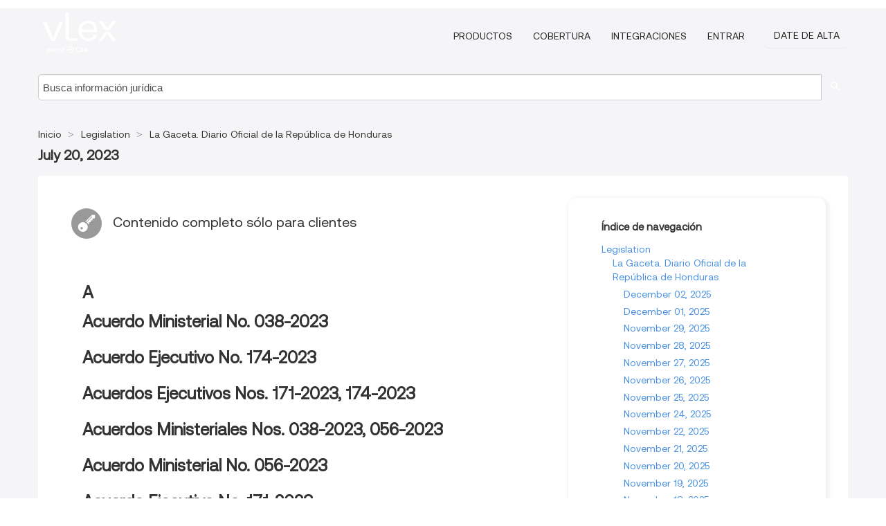

--- FILE ---
content_type: text/html; charset=utf-8
request_url: https://hn.vlex.com/source/gaceta-diario-oficial-republica-honduras-21555/issue/2023/07/20
body_size: 5586
content:
<!DOCTYPE html>
<html lang="es">
    <head>
        
        <link rel="preload" href="/stylesheets/font/vLex.woff" as="font" type="font/woff" crossorigin>
        
        <!-- Google Tag Manager -->
        <script>(function(w,d,s,l,i){w[l]=w[l]||[];w[l].push({'gtm.start':
        new Date().getTime(),event:'gtm.js'});var f=d.getElementsByTagName(s)[0],
        j=d.createElement(s),dl=l!='dataLayer'?'&l='+l:'';j.defer=true;j.src=
        'https://www.googletagmanager.com/gtm.js?id='+i+dl;f.parentNode.insertBefore(j,f);
        })(window,document,'script','dataLayer','GTM-PJMJX5');</script>
        <!-- End Google Tag Manager -->
        
        <link rel="icon" media="(prefers-color-scheme: light)" href="/facade-img/favicon-light.svg?t=1768473987364" />
        <link rel="icon" media="(prefers-color-scheme: dark)" href="/facade-img/favicon-dark.svg?t=1768473987364" />
        <!--[if lte IE 9]>
                <script src="/js/polyfill.js?t=1768473987364"></script>
        <![endif]-->
        <script>
            // Object.assign polyfill for IE11
            if (typeof Object.assign != 'function') {
                // Must be writable: true, enumerable: false, configurable: true
                Object.defineProperty(Object, "assign", {
                    value: function assign(target, varArgs) { // .length of function is 2
                        'use strict';
                        if (target == null) { // TypeError if undefined or null
                            throw new TypeError('Cannot convert undefined or null to object');
                        }

                        var to = Object(target);
                
                        for (var index = 1; index < arguments.length; index++) {
                            var nextSource = arguments[index];
                    
                            if (nextSource != null) { // Skip over if undefined or null
                                for (var nextKey in nextSource) {
                                    // Avoid bugs when hasOwnProperty is shadowed
                                    if (Object.prototype.hasOwnProperty.call(nextSource, nextKey)) {
                                        to[nextKey] = nextSource[nextKey];
                                    }
                                }
                            }
                        }
                        return to;
                    },
                    writable: true,
                    configurable: true
                });
            }
        </script>

        <meta http-equiv="Content-Type" content="text/html; charset=UTF-8">
        <meta charset="utf-8">


        
        <meta property="og:site_name" content="vLex"/>
                <meta property="og:url" content="https://hn.vlex.com/source/gaceta-diario-oficial-republica-honduras-21555/issue/2023/07/20"/>
        
        <meta property="og:type" content="article"/>
        
            <meta property="og:title" content="July 20, 2023 - La Gaceta. Diario Oficial de la República de Honduras - Legislation"/>
        
            <meta property="og:image" content="http://hn.vlex.com/facade-img/meta-og.png" />
        
        
            <meta name="twitter:image" content="http://hn.vlex.com/facade-img/meta-og.png" />

        <meta content="Law" name="classification">



        <title>July 20, 2023 - La Gaceta. Diario Oficial de la República de Honduras - Legislation
        </title>

        <meta name="viewport" content="width=device-width, initial-scale=1.0">
            <meta name="description" content="July 20, 2023 - La Gaceta. Diario Oficial de la República de Honduras">
            <meta content="es" http-equiv="content-language">


            <meta name="robots" content="index,follow" />
            <meta name="googlebot" content="index,follow" />
        <meta name="title" content="July 20, 2023 - La Gaceta. Diario Oficial de la República de Honduras - Legislation - vLex" />
                <link rel="canonical" href="https://hn.vlex.com/source/gaceta-diario-oficial-republica-honduras-21555/issue/2023/07/20"/>

        

        <script async src="https://www.googletagmanager.com/gtag/js?id=GA_MEASUREMENT_ID"></script>
        <script>
            window.dataLayer = window.dataLayer || [];
            function gtag() { dataLayer.push(arguments); }
            gtag('js', new Date());
        
            // Provide the IDs of the GA4 properties you want to track.
                
        
        
        
            var sendNoBounceEvent = function(time) {
            setTimeout(function() {
                gtag('event', 'Over ' + time + ' seconds', {
                'event_category': 'NoBounce'
                });
            }, time * 1000);
            };
        
            sendNoBounceEvent(30);
            sendNoBounceEvent(60);
            sendNoBounceEvent(120);
            sendNoBounceEvent(180);
        
            function gaAll() {
                var args = arguments;
                gtag('get', 'conversion_linker', function(result) {
                    var trackers = result.creationData;
                    for (var i = 0; i < trackers.length; i++) {
                    var cloned_args = Array.prototype.slice.call(args, 0);
                    cloned_args[0] = trackers[i].name + "." + args[0];
                    gtag.apply(this, cloned_args);
                    }
                });
            }
        </script>
        	<link href="/stylesheets/facade-min.css?t=1768473987364" rel="stylesheet">
        

        <!--[if lt IE 9]>
            <script src="/js/html5.js?t=1768473987364"></script>
            <script src="/js/ie8.js?t=1768473987364"></script>
            <link href="/stylesheets/ie8css/css.css?t=1768473987364" rel="stylesheet">
            <link href="/stylesheets/ie8css/vlex.css?t=1768473987364" rel="stylesheet">
        <![endif]-->

        <!--[if lte IE 9]>
            <script src="/js/placeholder_ie.js?t=1768473987364"></script>
        <![endif]-->

        <!-- ClickTale Top part -->
        <script type="text/javascript">
            var WRInitTime=(new Date()).getTime();
        </script>
        <!-- ClickTale end of Top part -->
        <script type="application/ld+json">{"@context":"https://schema.org","@type":"BreadcrumbList","itemListElement":[{"@type":"ListItem","position":"1","name":"Inicio","item":"https://hn.vlex.com"},{"@type":"ListItem","position":2,"name":"Legislation","item":"https://hn.vlex.com/libraries/legislacion-429"},{"@type":"ListItem","position":3,"name":"La Gaceta. Diario Oficial de la República de Honduras","item":"http://hn.vlex.com/source/gaceta-diario-oficial-republica-honduras-21555"}]}</script>
    </head>

    <body class="page page-index   "  data-webapp-path='/#sources/21555/issues/2023-07-20'  data-country="HN" >

        <!-- Google Tag Manager (noscript) -->
        <noscript><iframe src="https://www.googletagmanager.com/ns.html?id=GTM-PJMJX5"
        height="0" width="0" style="display:none;visibility:hidden"></iframe></noscript>
        <!-- End Google Tag Manager (noscript) -->

        <div class="hide
            
            
            
            "
            id="page_attr" 
             data-webapp-path='/#sources/21555/issues/2023-07-20' 
             data-country="HN"
             content_type='6' 
            data-locale='es'>
        </div>


            <div id="navigation" class="wrapper ">
              <div class="navbar  navbar-static-top">
                <!--Header & Branding region-->
                <div class="header">
                  <div class="header-inner container">
                    <div class="row-fluid header-nav-container">
                      <div class="span3 to-home">
                        <a href="/">
                          <!--branding/logo-->
                          <span class="brand-logo" title="Home" style="display: flex; align-items: center; margin-bottom: 5px;">
                            <img src="/facade-img/vLex-logo.svg?t=1768473987364" title="vLex Honduras" alt="vLex Honduras" />
                            
                          </span>
                        </a>
                      </div>
                      <div class="span9 form-holder">
                        <div>
                          <div class="menu-toggle" onclick="$('.nav-menu').toggleClass('nav-menu--open', 500); $(this).toggleClass('open');">
                            <div class="hamburger"></div>
                          </div>
                          <ul class="nav-menu">
                           
            
                              <li><a href="//vlex.com/plans" rel="nofollow">Productos</a></li>
                            
                              <li><a href="//hn.vlex.com" rel="nofollow">Cobertura</a></li>
            
                           
                              <li><a href="//vlex.com/integrations" rel="nofollow">Integraciones</a></li>
                           
                            <li><a href="https://login.vlex.com?next_webapp_url=/#sources/21555/issues/2023-07-20" rel="nofollow">Entrar</a></li>
                          
                            <li>
                              <a href="/freetrial/signup/HN?webapp_path=/#sources/21555/issues/2023-07-20" class="btn signup" rel="nofollow">
                                Date de alta
                              </a>
                            </li>
                          </ul>
                          
            
                        </div>
                      </div>
                    </div>
                  </div>
                </div>
                <div class="head-container-searchbar">
                  <div class="form-inline search-form">
                    <form onsubmit="return validate_search(this);" method="get" action="/search" enctype="multipart/form-data" class="onsubmit-search">
                      <input class='placeholder search-input-subheader' type="text" name="q" id="searchinfo" placeholder="Busca información jurídica" required />
                      <button type="submit" class="btn btn-header search-button-subheader"><i class="icon-Buscador"></i></button>
                    </form>
                  </div>
                </div>
              </div>
            </div>
		<vlex-design-system>
        <div id="content" class="seoArea">
    <div class="container extended block-net">
        <div class="container">

            
            <ul class="breadcrumb">
            	<li>
            		<a href="/">
            			<span>
            					Inicio
            			</span>
            		</a>
            	</li>
            
            		<li>
            			<a href="https://hn.vlex.com/libraries/legislacion-429">
            				<span>Legislation</span>
            			</a>
            		</li>
            		<li>
            			<a href="https://hn.vlex.com/source/gaceta-diario-oficial-republica-honduras-21555">
            				<span>La Gaceta. Diario Oficial de la República de Honduras</span>
            			</a>
            		</li>
            </ul>
            <h1 class="big"></i><strong>July 20, 2023</strong></h1>

            <div class="row">
                <div class="span8">
                    <div id="main-content" class="abovebox bg_white clearfix left-content-area">
                        <div class="clearfix call-to-action">
                            <p class="title-icon small pull-left exclusive-content"><i class="icon-Propietario"></i>Contenido completo sólo para clientes</p>
                        </div>
                        <div class="sources">
                                <div class="item clearfix">
                                        <p class="ta3 titilium bold">A</p>
                                    <ul class="search-results">
                                                <p class="ta3">Acuerdo Ministerial No. 038-2023</p>
                                                <ul class="search-results">
                                                </ul>
                                                <p class="ta3">Acuerdo Ejecutivo No. 174-2023</p>
                                                <ul class="search-results">
                                                </ul>
                                                <p class="ta3">Acuerdos Ejecutivos Nos. 171-2023, 174-2023</p>
                                                <ul class="search-results">
                                                </ul>
                                                <p class="ta3">Acuerdos Ministeriales Nos. 038-2023, 056-2023</p>
                                                <ul class="search-results">
                                                </ul>
                                                <p class="ta3">Acuerdo Ministerial No. 056-2023</p>
                                                <ul class="search-results">
                                                </ul>
                                                <p class="ta3">Acuerdo Ejecutivo No. 171-2023</p>
                                                <ul class="search-results">
                                                </ul>
                                    </ul>
                                </div>
                                <div class="item clearfix">
                                        <p class="ta3 titilium bold">B</p>
                                    <ul class="search-results">
                                                <p class="ta3">Diario Oficial de la República de Honduras del 20 de Julio de 2023 - Sección B</p>
                                                <ul class="search-results">
                                                </ul>
                                                <p class="ta3">Diario Oficial de la República de Honduras del 20 de Julio de 2023 - Sección B</p>
                                                <ul class="search-results">
                                                </ul>
                                    </ul>
                                </div>


                        </div>
                    </div>
                </div>

                
                <div class="span4 sidebar hidden-phone">
                           
                    <div class="topic-path">
                        <div class="bg_white abovebox directory">
                            <div class="topic-path-heading">Índice de navegación</div>
                            <ul class="ancestors unstyled">
                                <li>
                                    <span class="ancestor">
                                        <a href="https://hn.vlex.com/libraries/legislacion-429"
                                            title="Legislation">Legislation</a>
                                    </span>
                                </li>
                            <ul class="ancestors unstyled">
                                <li>
                                    <span class="ancestor">
                                        <a href="https://hn.vlex.com/source/gaceta-diario-oficial-republica-honduras-21555"
                                            title="La Gaceta. Diario Oficial de la República de Honduras">La Gaceta. Diario Oficial de la República de Honduras</a>
                                    </span>
                                </li>
                                <ul class="ancestors unstyled">
                                    <li>
                                        <span class="title">
                                            <span>
                                                <a href="https://hn.vlex.com/source/gaceta-diario-oficial-republica-honduras-21555/issue/2025/12/02" title="December 02, 2025">December 02, 2025</a>
                                            </span>
                                        </span>
                                    </li>
                                    <li>
                                        <span class="title">
                                            <span>
                                                <a href="https://hn.vlex.com/source/gaceta-diario-oficial-republica-honduras-21555/issue/2025/12/01" title="December 01, 2025">December 01, 2025</a>
                                            </span>
                                        </span>
                                    </li>
                                    <li>
                                        <span class="title">
                                            <span>
                                                <a href="https://hn.vlex.com/source/gaceta-diario-oficial-republica-honduras-21555/issue/2025/11/29" title="November 29, 2025">November 29, 2025</a>
                                            </span>
                                        </span>
                                    </li>
                                    <li>
                                        <span class="title">
                                            <span>
                                                <a href="https://hn.vlex.com/source/gaceta-diario-oficial-republica-honduras-21555/issue/2025/11/28" title="November 28, 2025">November 28, 2025</a>
                                            </span>
                                        </span>
                                    </li>
                                    <li>
                                        <span class="title">
                                            <span>
                                                <a href="https://hn.vlex.com/source/gaceta-diario-oficial-republica-honduras-21555/issue/2025/11/27" title="November 27, 2025">November 27, 2025</a>
                                            </span>
                                        </span>
                                    </li>
                                    <li>
                                        <span class="title">
                                            <span>
                                                <a href="https://hn.vlex.com/source/gaceta-diario-oficial-republica-honduras-21555/issue/2025/11/26" title="November 26, 2025">November 26, 2025</a>
                                            </span>
                                        </span>
                                    </li>
                                    <li>
                                        <span class="title">
                                            <span>
                                                <a href="https://hn.vlex.com/source/gaceta-diario-oficial-republica-honduras-21555/issue/2025/11/25" title="November 25, 2025">November 25, 2025</a>
                                            </span>
                                        </span>
                                    </li>
                                    <li>
                                        <span class="title">
                                            <span>
                                                <a href="https://hn.vlex.com/source/gaceta-diario-oficial-republica-honduras-21555/issue/2025/11/24" title="November 24, 2025">November 24, 2025</a>
                                            </span>
                                        </span>
                                    </li>
                                    <li>
                                        <span class="title">
                                            <span>
                                                <a href="https://hn.vlex.com/source/gaceta-diario-oficial-republica-honduras-21555/issue/2025/11/22" title="November 22, 2025">November 22, 2025</a>
                                            </span>
                                        </span>
                                    </li>
                                    <li>
                                        <span class="title">
                                            <span>
                                                <a href="https://hn.vlex.com/source/gaceta-diario-oficial-republica-honduras-21555/issue/2025/11/21" title="November 21, 2025">November 21, 2025</a>
                                            </span>
                                        </span>
                                    </li>
                                    <li>
                                        <span class="title">
                                            <span>
                                                <a href="https://hn.vlex.com/source/gaceta-diario-oficial-republica-honduras-21555/issue/2025/11/20" title="November 20, 2025">November 20, 2025</a>
                                            </span>
                                        </span>
                                    </li>
                                    <li>
                                        <span class="title">
                                            <span>
                                                <a href="https://hn.vlex.com/source/gaceta-diario-oficial-republica-honduras-21555/issue/2025/11/19" title="November 19, 2025">November 19, 2025</a>
                                            </span>
                                        </span>
                                    </li>
                                    <li>
                                        <span class="title">
                                            <span>
                                                <a href="https://hn.vlex.com/source/gaceta-diario-oficial-republica-honduras-21555/issue/2025/11/18" title="November 18, 2025">November 18, 2025</a>
                                            </span>
                                        </span>
                                    </li>
                                    <li>
                                        <span class="title">
                                            <span>
                                                <a href="https://hn.vlex.com/source/gaceta-diario-oficial-republica-honduras-21555/issue/2025/11/17" title="November 17, 2025">November 17, 2025</a>
                                            </span>
                                        </span>
                                    </li>
                                    <li>
                                        <span class="title">
                                            <span>
                                                <a href="https://hn.vlex.com/source/gaceta-diario-oficial-republica-honduras-21555/issue/2025/11/15" title="November 15, 2025">November 15, 2025</a>
                                            </span>
                                        </span>
                                    </li>
                                    <li>
                                        <span class="title">
                                            <span>
                                                <a href="https://hn.vlex.com/source/gaceta-diario-oficial-republica-honduras-21555/issue/2025/11/14" title="November 14, 2025">November 14, 2025</a>
                                            </span>
                                        </span>
                                    </li>
                                    <li>
                                        <span class="title">
                                            <span>
                                                <a href="https://hn.vlex.com/source/gaceta-diario-oficial-republica-honduras-21555/issue/2025/11/13" title="November 13, 2025">November 13, 2025</a>
                                            </span>
                                        </span>
                                    </li>
                                    <li>
                                        <span class="title">
                                            <span>
                                                <a href="https://hn.vlex.com/source/gaceta-diario-oficial-republica-honduras-21555/issue/2025/11/12" title="November 12, 2025">November 12, 2025</a>
                                            </span>
                                        </span>
                                    </li>
                                    <li>
                                        <span class="title">
                                            <span>
                                                <a href="https://hn.vlex.com/source/gaceta-diario-oficial-republica-honduras-21555/issue/2025/11/11" title="November 11, 2025">November 11, 2025</a>
                                            </span>
                                        </span>
                                    </li>
                                    <li>
                                        <span class="title">
                                            <span>
                                                <a href="https://hn.vlex.com/source/gaceta-diario-oficial-republica-honduras-21555/issue/2025/11/10" title="November 10, 2025">November 10, 2025</a>
                                            </span>
                                        </span>
                                    </li>
                                </ul>
                            </ul>
                            </ul>
                        </div>
                    </div>
                
                
                
                
                
                
                
                
                        
                
                    <div class="banners text-center">
                    </div>
                </div>                <div class="bottom_ad">
                </div>
            </div>
        </div>
    </div>
</div>

		</vlex-design-system>
        
        <script type="text/javascript">
            
            function isFlashEnabled() {
                var hasFlash = false;
                try {
                    var fo = new ActiveXObject('ShockwaveFlash.ShockwaveFlash');
                    if(fo) hasFlash = true;
                }
                catch(e) {
                    if(navigator.mimeTypes ["application/x-shockwave-flash"] != undefined) hasFlash = true;
                    }
                return hasFlash;
            }


        </script>

        <script>
            // ConsoleDummy polyfill - so console stataments do not crash IE
            // https://github.com/andyet/ConsoleDummy.js/blob/master/ConsoleDummy.js
            (function(e){function t(){}for(var n="assert,count,debug,dir,dirxml,error,exception,group,groupCollapsed,groupEnd,info,log,markTimeline,profile,profileEnd,time,timeEnd,trace,warn".split(","),r;r=n.pop();){e[r]=e[r]||t}})(window.console=window.console||{})
        </script>

        <script src="https://code.jquery.com/jquery-3.5.1.min.js" integrity="sha384-ZvpUoO/+PpLXR1lu4jmpXWu80pZlYUAfxl5NsBMWOEPSjUn/6Z/hRTt8+pR6L4N2" crossorigin="anonymous"></script>
        
        	<link rel="preload" href="/js/facade-min.js?t=1768473987364" as="script">
        	<!-- fallback for IE (does not support preload) -->
        	<script src="/js/facade-min.js?t=1768473987364"></script>

        <script>
            //Reduce font for too long titles
            if ($("h1").text().length > 150) {
                $("h1").css({"font-size": "19px", 'line-height': '1.3em'})
            }

        </script>

            <footer id="footer" class="container extended">
              <div class="container">
                <div class="row-fluid topfooter">
                  <div class="span2">
                      <img src="/facade-img/vLex-logo.svg?t=1768473987364" title="vLex" alt="vLex" />
                  </div>
                  <div class="span5">
                      <div class="block">
                      </div>
                  </div>
                  <div class="span5">
                    <div class="block row-fluid">
                      <div class="span7 tel">
                            <p><i class="icon-Movil"></i>1-929-605-4013</p>
                      </div>
                          <div class="social-media pull-right hidden-phone">
                              <a aria-label="twitter" href="https://twitter.com/vlex" target="_blank"><i class="icon-twitter"></i></a>
            
                              <a aria-label="facebook" href="https://www.facebook.com/vlexusa" target="_blank"><i class="icon-facebook"></i></a>
            
                              <a aria-label="linkedin" href="https://www.linkedin.com/company/vlex" target="_blank"><i class="icon-linkedin"></i></a>
            
            
                          </div>
                    </div>
                  </div>
                </div>
                  <div class="footer-menu clearfix row-fluid hidden-phone">
                      <ul class="span3">
                            <li><a href="" aria-label="Legislación" title="Legislación">Legislación</a></li>
                            <li><a href="https://hn.vlex.com/all_sources" aria-label="Índice de fuentes" title="Índice de fuentes">Índice de fuentes</a></li>
                      </ul>
                      <ul class="span3">
                            <li><a href="https://hn.vlex.com/libraries/jurisprudencia-428" aria-label="Jurisprudencia" title="Jurisprudencia">Jurisprudencia</a></li>
                      </ul>
                      <ul class="span3">
                            <li><a href="https://hn.vlex.com/libraries/843" aria-label="Normativa" title="Normativa">Normativa</a></li>
                      </ul>
                      <ul class="span3">
                            <li><a href="" aria-label="Boletines Oficiales" title="Boletines Oficiales">Boletines Oficiales</a></li>
                      </ul>
                        <div class="subfooter">
                          <ul class="inline" style="
                              width: 90%;
                              padding-top: 18px;
                              font-weight: bold;
                          ">
                              <li><a href="http://promos.vlex.com/vlexmobile" target="_blank">Descubre vLex Mobile</a></li>
                          </ul>
                        </div>
                  </div>
            
                <div class="subfooter">
                    <ul class="inline">
                        <li><a rel="nofollow" href="https://vlex.com/terms-of-service/" title="Condiciones de uso">Condiciones de uso</a></li>
                    </ul>
                    <p  class="inline pull-right">©2026 vLex.com Todos los derechos reservados</p>
                </div>
              </div>
            </footer>
            


        <!--Scripts -->

        <!--[if lte IE 9]>
            <script>placeholder_ie($("input.placeholder"));</script>
        <![endif]-->

        

        <!--[if lt IE 9]>
        <script src="/stylesheets/ie8css/script.js?t=1768473987364"></script>
        <![endif]-->


        <script>    
            if ($("#pdf-container").length > 0) {
            if ($(".content-content").length > 0 && $("#pdf-container").width() > $(".content-content").width()) {
                var scale = $(".content-content").width() / $("#pdf-container").width()
                $("#pdf-container").css({transform: "scale(" + scale + ")", transformOrigin: "0 0"})

                // adjusting the height after scaling it
                $("#pdf-container").parent()
                    .css("height", $("#pdf-container")[0].getBoundingClientRect().height)
                    .css("margin-bottom", "2rem");
            }
            $(".inset-ad").remove();
            }
        </script>  

    </body>
</html>
